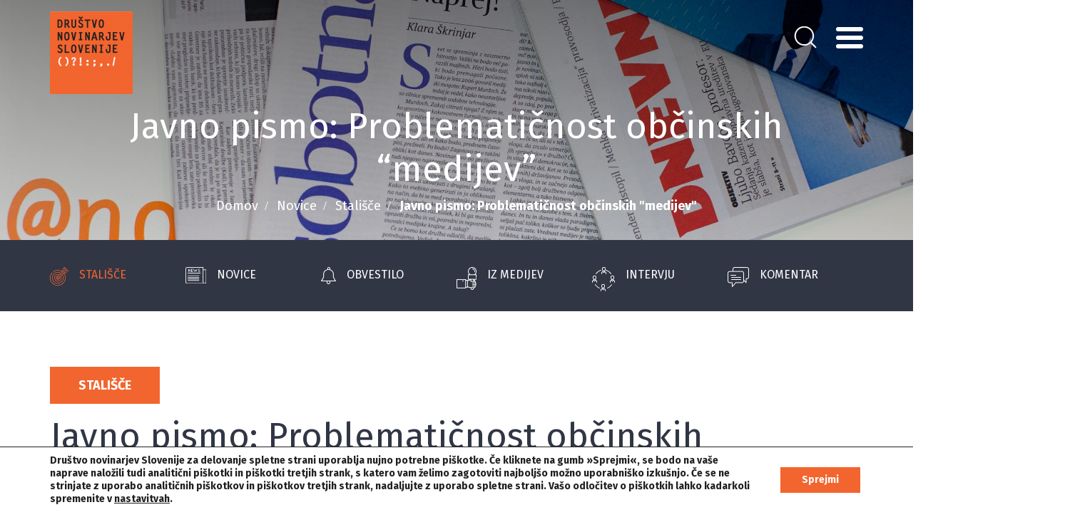

--- FILE ---
content_type: text/html; charset=UTF-8
request_url: https://novinar.com/novica/javno-pismo-problematicnost-obcinskih-medijev/
body_size: 84921
content:
<!DOCTYPE html>
<html lang="sl-SI" prefix="og: http://ogp.me/ns#">
<head>
<meta charset="UTF-8">
<meta name="viewport" content="width=device-width, initial-scale=1">
<link rel="profile" href="http://gmpg.org/xfn/11">
<link rel="pingback" href="https://novinar.com/xmlrpc.php">
<link rel="shortcut icon" href="https://novinar.com/favicon.png">
<script src="https://platform.twitter.com/widgets.js" async="" charset="utf-8"></script>
<script type="text/javascript">
    if(/MSIE \d|Trident.*rv:/.test(navigator.userAgent))
        document.write('<script crossorigin="anonymous" src="https://polyfill.io/v3/polyfill.min.js?features=es6%2Ces7"><\/script>');
</script>
<script type="text/javascript">!function(){"use strict";window.addEventListener("message",(function(e){if(void 0!==e.data["datawrapper-height"]){var t=document.querySelectorAll("iframe");for(var a in e.data["datawrapper-height"])for(var r=0;r<t.length;r++){if(t[r].contentWindow===e.source)t[r].style.height=e.data["datawrapper-height"][a]+"px"}}}))}();</script>

<title>Javno pismo: Problematičnost občinskih &quot;medijev&quot; | Društvo novinarjev Slovenije</title>

<!-- This site is optimized with the Yoast SEO plugin v5.4 - https://yoast.com/wordpress/plugins/seo/ -->
<link rel="canonical" href="https://novinar.com/novica/javno-pismo-problematicnost-obcinskih-medijev/" />
<meta property="og:locale" content="sl_SI" />
<meta property="og:type" content="article" />
<meta property="og:title" content="Javno pismo: Problematičnost občinskih &quot;medijev&quot; | Društvo novinarjev Slovenije" />
<meta property="og:url" content="https://novinar.com/novica/javno-pismo-problematicnost-obcinskih-medijev/" />
<meta property="og:site_name" content="Društvo novinarjev Slovenije" />
<meta property="og:image" content="https://novinar.com/wp-content/uploads/2019/10/manjsa-obcine.jpg" />
<meta property="og:image:secure_url" content="https://novinar.com/wp-content/uploads/2019/10/manjsa-obcine.jpg" />
<meta property="og:image:width" content="2160" />
<meta property="og:image:height" content="1353" />
<meta name="twitter:card" content="summary" />
<meta name="twitter:title" content="Javno pismo: Problematičnost občinskih &quot;medijev&quot; | Društvo novinarjev Slovenije" />
<meta name="twitter:image" content="https://novinar.com/wp-content/uploads/2019/10/manjsa-obcine.jpg" />
<script type='application/ld+json'>{"@context":"http:\/\/schema.org","@type":"WebSite","@id":"#website","url":"https:\/\/novinar.com\/","name":"Dru\u0161tvo novinarjev Slovenije","potentialAction":{"@type":"SearchAction","target":"https:\/\/novinar.com\/?s={search_term_string}","query-input":"required name=search_term_string"}}</script>
<!-- / Yoast SEO plugin. -->

		<script type="text/javascript">
			window._wpemojiSettings = {"baseUrl":"https:\/\/s.w.org\/images\/core\/emoji\/72x72\/","ext":".png","source":{"concatemoji":"https:\/\/novinar.com\/wp-includes\/js\/wp-emoji-release.min.js?ver=4.4.21"}};
			!function(a,b,c){function d(a){var c,d,e,f=b.createElement("canvas"),g=f.getContext&&f.getContext("2d"),h=String.fromCharCode;return g&&g.fillText?(g.textBaseline="top",g.font="600 32px Arial","flag"===a?(g.fillText(h(55356,56806,55356,56826),0,0),f.toDataURL().length>3e3):"diversity"===a?(g.fillText(h(55356,57221),0,0),c=g.getImageData(16,16,1,1).data,g.fillText(h(55356,57221,55356,57343),0,0),c=g.getImageData(16,16,1,1).data,e=c[0]+","+c[1]+","+c[2]+","+c[3],d!==e):("simple"===a?g.fillText(h(55357,56835),0,0):g.fillText(h(55356,57135),0,0),0!==g.getImageData(16,16,1,1).data[0])):!1}function e(a){var c=b.createElement("script");c.src=a,c.type="text/javascript",b.getElementsByTagName("head")[0].appendChild(c)}var f,g;c.supports={simple:d("simple"),flag:d("flag"),unicode8:d("unicode8"),diversity:d("diversity")},c.DOMReady=!1,c.readyCallback=function(){c.DOMReady=!0},c.supports.simple&&c.supports.flag&&c.supports.unicode8&&c.supports.diversity||(g=function(){c.readyCallback()},b.addEventListener?(b.addEventListener("DOMContentLoaded",g,!1),a.addEventListener("load",g,!1)):(a.attachEvent("onload",g),b.attachEvent("onreadystatechange",function(){"complete"===b.readyState&&c.readyCallback()})),f=c.source||{},f.concatemoji?e(f.concatemoji):f.wpemoji&&f.twemoji&&(e(f.twemoji),e(f.wpemoji)))}(window,document,window._wpemojiSettings);
		</script>
		<style type="text/css">
img.wp-smiley,
img.emoji {
	display: inline !important;
	border: none !important;
	box-shadow: none !important;
	height: 1em !important;
	width: 1em !important;
	margin: 0 .07em !important;
	vertical-align: -0.1em !important;
	background: none !important;
	padding: 0 !important;
}
</style>
<link rel='stylesheet' id='dnd-upload-cf7-css'  href='https://novinar.com/wp-content/plugins/drag-and-drop-multiple-file-upload-contact-form-7/assets/css/dnd-upload-cf7.css?ver=1.3.0' type='text/css' media='all' />
<link rel='stylesheet' id='contact-form-7-css'  href='https://novinar.com/wp-content/plugins/contact-form-7/includes/css/styles.css?ver=4.9' type='text/css' media='all' />
<link rel='stylesheet' id='cf7cf-style-css'  href='https://novinar.com/wp-content/plugins/cf7-conditional-fields/style.css?ver=1.3.4' type='text/css' media='all' />
<link rel='stylesheet' id='ns_drustvo_novinarjev_slovenije-style-css'  href='https://novinar.com/wp-content/themes/ns_drustvo_novinarjev_slovenije/style.css?ver=4.4.21' type='text/css' media='all' />
<link rel='stylesheet' id='ns_drustvo_novinarjev_slovenije-blueimp-css'  href='https://novinar.com/wp-content/themes/ns_drustvo_novinarjev_slovenije/assets/blueimp/css/blueimp-gallery.min.css?ver=4.4.21' type='text/css' media='all' />
<link rel='stylesheet' id='ns_drustvo_novinarjev_slovenije-bootstrap-css-css'  href='https://novinar.com/wp-content/themes/ns_drustvo_novinarjev_slovenije/assets/bootstrap/css/bootstrap.min.css?ver=4.4.21' type='text/css' media='all' />
<link rel='stylesheet' id='ns_drustvo_novinarjev_slovenije-slick-css-css'  href='https://novinar.com/wp-content/themes/ns_drustvo_novinarjev_slovenije/assets/slick/slick.css?ver=4.4.21' type='text/css' media='all' />
<link rel='stylesheet' id='ns_drustvo_novinarjev_slovenije-slick-theme-css-css'  href='https://novinar.com/wp-content/themes/ns_drustvo_novinarjev_slovenije/assets/slick/slick-theme.css?ver=4.4.21' type='text/css' media='all' />
<link rel='stylesheet' id='ns_drustvo_novinarjev_slovenije-font-awesome-css'  href='https://novinar.com/wp-content/themes/ns_drustvo_novinarjev_slovenije/assets/font-awesome/css/font-awesome.min.css?ver=4.4.21' type='text/css' media='all' />
<link rel='stylesheet' id='ns_drustvo_novinarjev_slovenije-fonts-css'  href='https://fonts.googleapis.com/css?family=Fira+Sans%3A300%2C400%2C500%2C700%7CWork+Sans%3A400%2C700&#038;display=swap&#038;subset=latin-ext&#038;ver=4.4.21' type='text/css' media='all' />
<link rel='stylesheet' id='ns_drustvo_novinarjev_slovenije-animate-css-css'  href='https://novinar.com/wp-content/themes/ns_drustvo_novinarjev_slovenije/assets/css/animate.css?ver=4.4.21' type='text/css' media='all' />
<link rel='stylesheet' id='ns_drustvo_novinarjev_slovenije-main-css-css'  href='https://novinar.com/wp-content/themes/ns_drustvo_novinarjev_slovenije/assets/css/main3.css?ver=4.4.21' type='text/css' media='all' />
<link rel='stylesheet' id='js_composer_front-css'  href='https://novinar.com/wp-content/plugins/js_composer/assets/css/js_composer.min.css?ver=4.10' type='text/css' media='all' />
<link rel='stylesheet' id='acf-global-css'  href='https://novinar.com/wp-content/plugins/advanced-custom-fields-pro/assets/css/acf-global.css?ver=5.6.10' type='text/css' media='all' />
<link rel='stylesheet' id='acf-input-css'  href='https://novinar.com/wp-content/plugins/advanced-custom-fields-pro/assets/css/acf-input.css?ver=5.6.10' type='text/css' media='all' />
<link rel='stylesheet' id='acf-pro-input-css'  href='https://novinar.com/wp-content/plugins/advanced-custom-fields-pro/pro/assets/css/acf-pro-input.css?ver=5.6.10' type='text/css' media='all' />
<link rel='stylesheet' id='select2-css'  href='https://novinar.com/wp-content/plugins/advanced-custom-fields-pro/assets/inc/select2/4/select2.min.css?ver=4.0' type='text/css' media='all' />
<link rel='stylesheet' id='acf-datepicker-css'  href='https://novinar.com/wp-content/plugins/advanced-custom-fields-pro/assets/inc/datepicker/jquery-ui.min.css?ver=1.11.4' type='text/css' media='all' />
<link rel='stylesheet' id='acf-timepicker-css'  href='https://novinar.com/wp-content/plugins/advanced-custom-fields-pro/assets/inc/timepicker/jquery-ui-timepicker-addon.min.css?ver=1.6.1' type='text/css' media='all' />
<link rel='stylesheet' id='wp-color-picker-css'  href='https://novinar.com/wp-admin/css/color-picker.min.css?ver=4.4.21' type='text/css' media='all' />
<link rel='stylesheet' id='moove_gdpr_frontend-css'  href='https://novinar.com/wp-content/plugins/gdpr-cookie-compliance/dist/styles/gdpr-main-nf.css?ver=4.1.5' type='text/css' media='all' />
<script type='text/javascript' src='https://novinar.com/wp-includes/js/jquery/jquery.js?ver=1.11.3'></script>
<script type='text/javascript' src='https://novinar.com/wp-includes/js/jquery/jquery-migrate.min.js?ver=1.2.1'></script>
<script type='text/javascript' src='https://novinar.com/wp-content/themes/ns_drustvo_novinarjev_slovenije/assets/blueimp/js/blueimp-gallery.min.js?ver=4.4.21'></script>
<script type='text/javascript' src='https://novinar.com/wp-content/themes/ns_drustvo_novinarjev_slovenije/assets/bootstrap/js/bootstrap.min.js?ver=4.4.21'></script>
<script type='text/javascript' src='https://novinar.com/wp-content/themes/ns_drustvo_novinarjev_slovenije/assets/slick/slick.min.js?ver=4.4.21'></script>
<script type='text/javascript' src='https://novinar.com/wp-content/themes/ns_drustvo_novinarjev_slovenije/assets/js/main.js?ver=4.4.21'></script>
<script type='text/javascript' src='https://novinar.com/wp-includes/js/jquery/ui/core.min.js?ver=1.11.4'></script>
<script type='text/javascript' src='https://novinar.com/wp-includes/js/jquery/ui/widget.min.js?ver=1.11.4'></script>
<script type='text/javascript' src='https://novinar.com/wp-includes/js/jquery/ui/mouse.min.js?ver=1.11.4'></script>
<script type='text/javascript' src='https://novinar.com/wp-includes/js/jquery/ui/sortable.min.js?ver=1.11.4'></script>
<script type='text/javascript' src='https://novinar.com/wp-includes/js/jquery/ui/resizable.min.js?ver=1.11.4'></script>
<script type='text/javascript' src='https://novinar.com/wp-content/plugins/advanced-custom-fields-pro/assets/js/acf-input.min.js?ver=5.6.10'></script>
<script type='text/javascript' src='https://novinar.com/wp-content/plugins/advanced-custom-fields-pro/pro/assets/js/acf-pro-input.min.js?ver=5.6.10'></script>
<script type='text/javascript' src='https://novinar.com/wp-content/plugins/advanced-custom-fields-pro/assets/inc/select2/4/select2.full.min.js?ver=4.0'></script>
<script type='text/javascript' src='https://novinar.com/wp-includes/js/jquery/ui/datepicker.min.js?ver=1.11.4'></script>
<script type='text/javascript' src='https://novinar.com/wp-content/plugins/advanced-custom-fields-pro/assets/inc/timepicker/jquery-ui-timepicker-addon.min.js?ver=1.6.1'></script>
<link rel='https://api.w.org/' href='https://novinar.com/wp-json/' />
<link rel="EditURI" type="application/rsd+xml" title="RSD" href="https://novinar.com/xmlrpc.php?rsd" />
<link rel="wlwmanifest" type="application/wlwmanifest+xml" href="https://novinar.com/wp-includes/wlwmanifest.xml" /> 
<link rel='shortlink' href='https://novinar.com/?p=3685' />
<link rel="alternate" type="application/json+oembed" href="https://novinar.com/wp-json/oembed/1.0/embed?url=https%3A%2F%2Fnovinar.com%2Fnovica%2Fjavno-pismo-problematicnost-obcinskih-medijev%2F" />
<link rel="alternate" type="text/xml+oembed" href="https://novinar.com/wp-json/oembed/1.0/embed?url=https%3A%2F%2Fnovinar.com%2Fnovica%2Fjavno-pismo-problematicnost-obcinskih-medijev%2F&#038;format=xml" />
            <script type="text/javascript"><!--
                                function powerpress_pinw(pinw_url){window.open(pinw_url, 'PowerPressPlayer','toolbar=0,status=0,resizable=1,width=460,height=320');	return false;}
                //-->

                // tabnab protection
                window.addEventListener('load', function () {
                    // make all links have rel="noopener noreferrer"
                    document.querySelectorAll('a[target="_blank"]').forEach(link => {
                        link.setAttribute('rel', 'noopener noreferrer');
                    });
                });
            </script>
                <script type="text/javascript">
        var ajaxurl = 'https://novinar.com/wp-admin/admin-ajax.php';
    </script>
    		<style type="text/css">.recentcomments a{display:inline !important;padding:0 !important;margin:0 !important;}</style>
		<meta name="generator" content="Powered by Visual Composer - drag and drop page builder for WordPress."/>
<!--[if lte IE 9]><link rel="stylesheet" type="text/css" href="https://novinar.com/wp-content/plugins/js_composer/assets/css/vc_lte_ie9.min.css" media="screen"><![endif]--><!--[if IE  8]><link rel="stylesheet" type="text/css" href="https://novinar.com/wp-content/plugins/js_composer/assets/css/vc-ie8.min.css" media="screen"><![endif]--><style id="gdpr_cookie_compliance_inline_styles" type='text/css'>
	#moove_gdpr_cookie_modal,#moove_gdpr_cookie_info_bar,.gdpr_cookie_settings_shortcode_content{font-family:inherit}#moove_gdpr_save_popup_settings_button{background-color:#373737;color:#fff}#moove_gdpr_save_popup_settings_button:hover{background-color:#000}#moove_gdpr_cookie_info_bar .moove-gdpr-info-bar-container .moove-gdpr-info-bar-content a.mgbutton,#moove_gdpr_cookie_info_bar .moove-gdpr-info-bar-container .moove-gdpr-info-bar-content button.mgbutton{background-color:#f2652f}#moove_gdpr_cookie_modal .moove-gdpr-modal-content .moove-gdpr-modal-footer-content .moove-gdpr-button-holder a.mgbutton,#moove_gdpr_cookie_modal .moove-gdpr-modal-content .moove-gdpr-modal-footer-content .moove-gdpr-button-holder button.mgbutton,.gdpr_cookie_settings_shortcode_content .gdpr-shr-button.button-green{background-color:#f2652f;border-color:#f2652f}#moove_gdpr_cookie_modal .moove-gdpr-modal-content .moove-gdpr-modal-footer-content .moove-gdpr-button-holder a.mgbutton:hover,#moove_gdpr_cookie_modal .moove-gdpr-modal-content .moove-gdpr-modal-footer-content .moove-gdpr-button-holder button.mgbutton:hover,.gdpr_cookie_settings_shortcode_content .gdpr-shr-button.button-green:hover{background-color:#fff;color:#f2652f}#moove_gdpr_cookie_modal .moove-gdpr-modal-content .moove-gdpr-modal-close i,#moove_gdpr_cookie_modal .moove-gdpr-modal-content .moove-gdpr-modal-close span.gdpr-icon{background-color:#f2652f;border:1px solid #f2652f}#moove_gdpr_cookie_modal .moove-gdpr-modal-content .moove-gdpr-modal-close i:hover,#moove_gdpr_cookie_modal .moove-gdpr-modal-content .moove-gdpr-modal-close span.gdpr-icon:hover{color:#f2652f}#moove_gdpr_cookie_modal .moove-gdpr-modal-content .moove-gdpr-modal-left-content #moove-gdpr-menu li.menu-item-selected a span.gdpr-icon,#moove_gdpr_cookie_modal .moove-gdpr-modal-content .moove-gdpr-modal-left-content #moove-gdpr-menu li.menu-item-selected button span.gdpr-icon{color:inherit}#moove_gdpr_cookie_modal .moove-gdpr-modal-content .moove-gdpr-modal-left-content #moove-gdpr-menu li:hover a,#moove_gdpr_cookie_modal .moove-gdpr-modal-content .moove-gdpr-modal-left-content #moove-gdpr-menu li:hover button{color:#000}#moove_gdpr_cookie_modal .moove-gdpr-modal-content .moove-gdpr-modal-left-content #moove-gdpr-menu li a span.gdpr-icon,#moove_gdpr_cookie_modal .moove-gdpr-modal-content .moove-gdpr-modal-left-content #moove-gdpr-menu li button span.gdpr-icon{color:inherit}#moove_gdpr_cookie_modal .gdpr-acc-link{line-height:0;font-size:0;color:transparent;position:absolute}#moove_gdpr_cookie_modal .moove-gdpr-modal-content .moove-gdpr-modal-close:hover i,#moove_gdpr_cookie_modal .moove-gdpr-modal-content .moove-gdpr-modal-left-content #moove-gdpr-menu li a,#moove_gdpr_cookie_modal .moove-gdpr-modal-content .moove-gdpr-modal-left-content #moove-gdpr-menu li button,#moove_gdpr_cookie_modal .moove-gdpr-modal-content .moove-gdpr-modal-left-content #moove-gdpr-menu li button i,#moove_gdpr_cookie_modal .moove-gdpr-modal-content .moove-gdpr-modal-left-content #moove-gdpr-menu li a i,#moove_gdpr_cookie_modal .moove-gdpr-modal-content .moove-gdpr-tab-main .moove-gdpr-tab-main-content a:hover,#moove_gdpr_cookie_info_bar.moove-gdpr-dark-scheme .moove-gdpr-info-bar-container .moove-gdpr-info-bar-content a.mgbutton:hover,#moove_gdpr_cookie_info_bar.moove-gdpr-dark-scheme .moove-gdpr-info-bar-container .moove-gdpr-info-bar-content button.mgbutton:hover,#moove_gdpr_cookie_info_bar.moove-gdpr-dark-scheme .moove-gdpr-info-bar-container .moove-gdpr-info-bar-content a:hover,#moove_gdpr_cookie_info_bar.moove-gdpr-dark-scheme .moove-gdpr-info-bar-container .moove-gdpr-info-bar-content button:hover,#moove_gdpr_cookie_info_bar.moove-gdpr-dark-scheme .moove-gdpr-info-bar-container .moove-gdpr-info-bar-content span.change-settings-button:hover{color:#f2652f}#moove_gdpr_cookie_modal .moove-gdpr-modal-content .moove-gdpr-modal-left-content #moove-gdpr-menu li.menu-item-selected a,#moove_gdpr_cookie_modal .moove-gdpr-modal-content .moove-gdpr-modal-left-content #moove-gdpr-menu li.menu-item-selected button{color:#000}#moove_gdpr_cookie_modal .moove-gdpr-modal-content .moove-gdpr-modal-left-content #moove-gdpr-menu li.menu-item-selected a i,#moove_gdpr_cookie_modal .moove-gdpr-modal-content .moove-gdpr-modal-left-content #moove-gdpr-menu li.menu-item-selected button i{color:#000}#moove_gdpr_cookie_modal.lity-hide{display:none}#moove_gdpr_cookie_info_bar .moove-gdpr-info-bar-container .moove-gdpr-info-bar-content a.mgbutton,#moove_gdpr_cookie_info_bar .moove-gdpr-info-bar-container .moove-gdpr-info-bar-content button.mgbutton,#moove_gdpr_cookie_modal .moove-gdpr-modal-content .moove-gdpr-modal-footer-content .moove-gdpr-button-holder a.mgbutton,#moove_gdpr_cookie_modal .moove-gdpr-modal-content .moove-gdpr-modal-footer-content .moove-gdpr-button-holder button.mgbutton,.gdpr-shr-button{border-radius:0}</style><noscript><style type="text/css"> .wpb_animate_when_almost_visible { opacity: 1; }</style></noscript></head>

<body class="single single-novica postid-3685 b_Chrome bv_13 stalisce has-subcat wpb-js-composer js-comp-ver-4.10 vc_responsive">

<div id="fb-root"></div>
<script async defer crossorigin="anonymous" src="https://connect.facebook.net/en_US/sdk.js#xfbml=1&version=v4.0"></script>

<div id="blueimp-gallery" class="blueimp-gallery blueimp-gallery-controls">
    <div class="slides"></div>
    <!--<h3 class="title"></h3>-->
    <a class="prev">‹</a>
    <a class="next">›</a>
    <a class="close">×</a>
    <!--<a class="play-pause"></a>-->
    <!--<ol class="indicator"></ol>-->
</div>

<div id="page" class="site">
	
	<header class="main-site-header">
		<div class="container">
			<div class="vc_row wpb_row vc_row-fluid ns-drns-topheader"><div class="wpb_column vc_column_container vc_col-sm-2 vc_col-xs-2"><div class="vc_column-inner "><div class="wpb_wrapper">
	<div class="wpb_single_image wpb_content_element vc_align_left   ns-drns-logo">
		
		<figure class="wpb_wrapper vc_figure">
			<a href="https://novinar.com/" target="_self" class="vc_single_image-wrapper   vc_box_border_grey"><img class="vc_single_image-img " src="https://novinar.com/wp-content/uploads/2019/09/dns_logo_kvadrat-116x116.png" width="116" height="116" alt="dns_logo_kvadrat" title="dns_logo_kvadrat" /></a>
		</figure>
	</div>
</div></div></div><div class="wpb_column vc_column_container vc_col-sm-6 vc_hidden-xs"><div class="vc_column-inner "><div class="wpb_wrapper"></div></div></div><div class="wpb_column vc_column_container vc_col-sm-4 vc_col-xs-10"><div class="vc_column-inner "><div class="wpb_wrapper">    <div class=" ">
      <div class="ns-drns-mainmenu-btn e-btn">
        <div></div>
        <div></div>
        <div></div>
      </div>
    </div>
    
        <div class="ns-drns-searchform">
      <form autocomplete="off" id="searchform" method="get" action="https://novinar.com/">
    <input type="text" class="search-field" name="s" placeholder="Iskanje" value="">
    <input type="submit" value="">
</form>    </div>
    </div></div></div></div><div data-vc-full-width="true" data-vc-full-width-init="false" class="vc_row wpb_row vc_row-fluid ns-drns-megamenu"><div class="wpb_column vc_column_container vc_col-sm-3"><div class="vc_column-inner "><div class="wpb_wrapper">
	<div class="wpb_text_column wpb_content_element  ns-drns-vclanisemobile">
		<div class="wpb_wrapper">
			<p><a href="https://novinar.com/drustvo-novinarjev-slovenije/clanstvo/prijavnica/">Včlani se</a></p>

		</div>
	</div>
    
    <div class="menu-novice">
    <ul class="ns-drns-subpagelist">
      <li class="page_item page-item-7"><a href="https://novinar.com/novice/">Novice</a><i class="fa fa-chevron-down" aria-hidden="true"></i></li>
<li class="page_item page-item-126"><a href="https://novinar.com/novice/intervju/">Intervju</a><i class="fa fa-chevron-down" aria-hidden="true"></i></li>
<li class="page_item page-item-128"><a href="https://novinar.com/novice/iz-medijev/">Iz medijev</a><i class="fa fa-chevron-down" aria-hidden="true"></i></li>
<li class="page_item page-item-130"><a href="https://novinar.com/novice/komentar/">Komentar</a><i class="fa fa-chevron-down" aria-hidden="true"></i></li>
<li class="page_item page-item-132"><a href="https://novinar.com/novice/novice/">Novice</a><i class="fa fa-chevron-down" aria-hidden="true"></i></li>
<li class="page_item page-item-134"><a href="https://novinar.com/novice/obvestilo/">Obvestilo</a><i class="fa fa-chevron-down" aria-hidden="true"></i></li>
<li class="page_item page-item-136"><a href="https://novinar.com/novice/stalisce/">Stališče</a><i class="fa fa-chevron-down" aria-hidden="true"></i></li>
    </ul>
    </div>

        
    <div class="ns-drns-megafnf">
    <ul class="ns-drns-subpagelist">
      <li class="page_item page-item-8"><a href="https://novinar.com/festival-naprej-forward/">Festival Naprej/Forward</a><i class="fa fa-chevron-down" aria-hidden="true"></i></li>
<li class="page_item page-item-138"><a href="https://novinar.com/festival-naprej-forward/kajwhat/">Kaj/What</a><i class="fa fa-chevron-down" aria-hidden="true"></i></li>
<li class="page_item page-item-142"><a href="https://novinar.com/festival-naprej-forward/kdowho/">Kdo/Who</a><i class="fa fa-chevron-down" aria-hidden="true"></i></li>
<li class="page_item page-item-144"><a href="https://novinar.com/festival-naprej-forward/kdajwhen/">Kdaj/When</a><i class="fa fa-chevron-down" aria-hidden="true"></i></li>
<li class="page_item page-item-148"><a href="https://novinar.com/festival-naprej-forward/zakajwhy/">Zakaj/Why</a><i class="fa fa-chevron-down" aria-hidden="true"></i></li>
<li class="page_item page-item-3277"><a href="https://novinar.com/festival-naprej-forward/arhiv-archive/">Arhiv / Archive</a><i class="fa fa-chevron-down" aria-hidden="true"></i></li>
    </ul>
    </div>

    </div></div></div><div class="wpb_column vc_column_container vc_col-sm-9"><div class="vc_column-inner "><div class="wpb_wrapper">
	<div class="wpb_text_column wpb_content_element  ns-drns-megadns1link">
		<div class="wpb_wrapper">
			<p><a href="https://novinar.com/drustvo-novinarjev-slovenije/">DNS</a></p>

		</div>
	</div>
<div class="vc_row wpb_row vc_inner vc_row-fluid ns-drns-megadns"><div class="wpb_column vc_column_container vc_col-sm-3"><div class="vc_column-inner "><div class="wpb_wrapper">    
    <div class="menu-onas">
    <ul class="ns-drns-subpagelist">
      <li class="page_item page-item-49"><a href="https://novinar.com/drustvo-novinarjev-slovenije/o-nas/">O nas</a><i class="fa fa-chevron-down" aria-hidden="true"></i></li>
<li class="page_item "><a href="https://novinar.com/drustvo-novinarjev-slovenije/o-nas/nasi-dosezki/">Naši dosežki</a></li><li class="page_item "><a href="https://novinar.com/drustvo-novinarjev-slovenije/o-nas/skupscine/">Skupščine</a></li><li class="page_item "><a href="https://novinar.com/drustvo-novinarjev-slovenije/o-nas/dokumenti/">Dokumenti</a></li><li class="page_item "><a href="https://novinar.com/drustvo-novinarjev-slovenije/o-nas/zgodovina/">Zgodovina</a></li><li class="page_item "><a href="https://novinar.com/drustvo-novinarjev-slovenije/o-nas/kdo-smo/">Kdo smo</a></li><li class="page_item "><a href="https://novinar.com/drustvo-novinarjev-slovenije/about-us/">About us</a></li>    </ul>
    </div>

    </div></div></div><div class="wpb_column vc_column_container vc_col-sm-3"><div class="vc_column-inner "><div class="wpb_wrapper">    
    <div class="menu-clanstvo">
    <ul class="ns-drns-subpagelist">
      <li class="page_item page-item-14725"><a href="https://novinar.com/drustvo-novinarjev-slovenije/clanstvo/">Članstvo</a><i class="fa fa-chevron-down" aria-hidden="true"></i></li>
<li class="page_item "><a href="https://novinar.com/drustvo-novinarjev-slovenije/podpri-nase-delovanje/">Podpri naše delovanje</a></li>    </ul>
    </div>

    </div></div></div><div class="wpb_column vc_column_container vc_col-sm-3"><div class="vc_column-inner "><div class="wpb_wrapper">    
    <div class="menu-projekti">
    <ul class="ns-drns-subpagelist">
      <li class="page_item page-item-80"><a href="https://novinar.com/drustvo-novinarjev-slovenije/projekti/">Projekti</a><i class="fa fa-chevron-down" aria-hidden="true"></i></li>
<li class="page_item page-item-84"><a href="https://novinar.com/drustvo-novinarjev-slovenije/projekti/tekoci-projekti/">Tekoči projekti</a><i class="fa fa-chevron-down" aria-hidden="true"></i></li>
<li class="page_item page-item-86"><a href="https://novinar.com/drustvo-novinarjev-slovenije/projekti/pretekli-zakljuceni-projekti/">Pretekli/zaključeni projekti</a><i class="fa fa-chevron-down" aria-hidden="true"></i></li>
<li class="page_item page-item-8625"><a href="https://novinar.com/drustvo-novinarjev-slovenije/projekti/baza-znanja-za-novinarje/">Baza znanja</a><i class="fa fa-chevron-down" aria-hidden="true"></i></li>
    </ul>
    </div>

    </div></div></div><div class="wpb_column vc_column_container vc_col-sm-3"><div class="vc_column-inner "><div class="wpb_wrapper">    
    <div class="menu-samnovinarji">
    <ul class="ns-drns-subpagelist">
      <li class="page_item page-item-88"><a href="https://novinar.com/drustvo-novinarjev-slovenije/samostojni-novinarji/">Samostojni novinarji</a><i class="fa fa-chevron-down" aria-hidden="true"></i></li>
<li class="page_item page-item-90"><a href="https://novinar.com/drustvo-novinarjev-slovenije/samostojni-novinarji/pridobitev/">Pridobitev</a><i class="fa fa-chevron-down" aria-hidden="true"></i></li>
<li class="page_item page-item-92"><a href="https://novinar.com/drustvo-novinarjev-slovenije/samostojni-novinarji/socialna-varnost/">Socialna varnost</a><i class="fa fa-chevron-down" aria-hidden="true"></i></li>
<li class="page_item page-item-94"><a href="https://novinar.com/drustvo-novinarjev-slovenije/samostojni-novinarji/obracun-davka/">Obračun davkov</a><i class="fa fa-chevron-down" aria-hidden="true"></i></li>
<li class="page_item page-item-96"><a href="https://novinar.com/drustvo-novinarjev-slovenije/samostojni-novinarji/listina-pravic/">Listina pravic EFJ</a><i class="fa fa-chevron-down" aria-hidden="true"></i></li>
<li class="page_item page-item-12231"><a href="https://novinar.com/drustvo-novinarjev-slovenije/samostojni-novinarji/orodja-za-dolocanje-cen-fotografov/">Orodja za določanje cen fotografov</a><i class="fa fa-chevron-down" aria-hidden="true"></i></li>
    </ul>
    </div>

    </div></div></div></div><div class="vc_row wpb_row vc_inner vc_row-fluid ns-drns-megadns"><div class="wpb_column vc_column_container vc_col-sm-3"><div class="vc_column-inner "><div class="wpb_wrapper">    
    <div class="menu-priloznosti">
    <ul class="ns-drns-subpagelist">
      <li class="page_item page-item-98"><a href="https://novinar.com/drustvo-novinarjev-slovenije/priloznosti/">Priložnosti</a><i class="fa fa-chevron-down" aria-hidden="true"></i></li>
<li class="page_item page-item-100"><a href="https://novinar.com/drustvo-novinarjev-slovenije/priloznosti/izobrazevanja/">Izobraževanja</a><i class="fa fa-chevron-down" aria-hidden="true"></i></li>
<li class="page_item page-item-102"><a href="https://novinar.com/drustvo-novinarjev-slovenije/priloznosti/nagrade/">Nagrade</a><i class="fa fa-chevron-down" aria-hidden="true"></i></li>
<li class="page_item page-item-104"><a href="https://novinar.com/drustvo-novinarjev-slovenije/priloznosti/razpisi/">Razpisi</a><i class="fa fa-chevron-down" aria-hidden="true"></i></li>
    </ul>
    </div>

    </div></div></div><div class="wpb_column vc_column_container vc_col-sm-3"><div class="vc_column-inner "><div class="wpb_wrapper">    
    <div class="menu-novnagrade">
    <ul class="ns-drns-subpagelist">
      <li class="page_item page-item-106"><a href="https://novinar.com/drustvo-novinarjev-slovenije/nagrada-cuvaj/">Nagrada čuvaj</a><i class="fa fa-chevron-down" aria-hidden="true"></i></li>
<li class="page_item page-item-108"><a href="https://novinar.com/drustvo-novinarjev-slovenije/nagrada-cuvaj/pravilnik/">Pravilnik</a><i class="fa fa-chevron-down" aria-hidden="true"></i></li>
<li class="page_item page-item-110"><a href="https://novinar.com/drustvo-novinarjev-slovenije/nagrada-cuvaj/zirija/">Žirija</a><i class="fa fa-chevron-down" aria-hidden="true"></i></li>
<li class="page_item page-item-112"><a href="https://novinar.com/drustvo-novinarjev-slovenije/nagrada-cuvaj/prijava/">Prijava</a><i class="fa fa-chevron-down" aria-hidden="true"></i></li>
<li class="page_item page-item-114"><a href="https://novinar.com/drustvo-novinarjev-slovenije/nagrada-cuvaj/nagrajenci/">Nagrajenci</a><i class="fa fa-chevron-down" aria-hidden="true"></i></li>
<li class="page_item page-item-116"><a href="https://novinar.com/drustvo-novinarjev-slovenije/nagrada-cuvaj/razpis/">Razpis Čuvaj 2025</a><i class="fa fa-chevron-down" aria-hidden="true"></i></li>
    </ul>
    </div>

    </div></div></div><div class="wpb_column vc_column_container vc_col-sm-3"><div class="vc_column-inner "><div class="wpb_wrapper">    
    <div class="menu-povezave">
    <ul class="ns-drns-subpagelist">
      <li class="page_item page-item-118"><a href="https://novinar.com/drustvo-novinarjev-slovenije/povezave/">Povezave</a><i class="fa fa-chevron-down" aria-hidden="true"></i></li>
<li class="page_item page-item-120"><a href="https://novinar.com/drustvo-novinarjev-slovenije/povezave/zakonodaja/">Zakonodaja</a><i class="fa fa-chevron-down" aria-hidden="true"></i></li>
<li class="page_item page-item-122"><a href="https://novinar.com/drustvo-novinarjev-slovenije/povezave/mediji/">Mediji</a><i class="fa fa-chevron-down" aria-hidden="true"></i></li>
<li class="page_item page-item-124"><a href="https://novinar.com/drustvo-novinarjev-slovenije/povezave/organizacije/">Organizacije</a><i class="fa fa-chevron-down" aria-hidden="true"></i></li>
    </ul>
    </div>

    </div></div></div><div class="wpb_column vc_column_container vc_col-sm-3"><div class="vc_column-inner "><div class="wpb_wrapper">
	<div class="wpb_text_column wpb_content_element  report-attack-menu-item">
		<div class="wpb_wrapper">
			<p><a href="https://novinar.com/prijavi-napad/">PRIJAVI NAPAD</a></p>

		</div>
	</div>
</div></div></div></div></div></div></div></div><div class="vc_row-full-width"></div>		</div>
	</header>

	<div id="content" class="site-content">

<div>
	<div class="vc_row wpb_row vc_row-fluid"><div class="wpb_column vc_column_container vc_col-sm-12"><div class="vc_column-inner "><div class="wpb_wrapper">    <div class="ns-drns-ctadesno">
      <div class="ns-drns-ctaclan">
        <a href="https://novinar.com/drustvo-novinarjev-slovenije/clanstvo/#1741732314463-f3d23b6a-a3ca">
          <img src="https://novinar.com/wp-content/themes/ns_drustvo_novinarjev_slovenije/assets/images/clan@2x.png" />
          Postani naš član        </a>
      </div>
      <div class="ns-drns-ctadoho">
        <a href="https://novinar.com/drustvo-novinarjev-slovenije/podpri-nase-delovanje/">
          <img src="https://novinar.com/wp-content/themes/ns_drustvo_novinarjev_slovenije/assets/images/euro@2x.png" />
          Podpri naše delovanje        </a>
      </div>
      <div class="ns-drns-ctanapad">
        <a href="https://novinar.com/prijavi-napad/">
          <img src="https://novinar.com/wp-content/themes/ns_drustvo_novinarjev_slovenije/assets/images/napad-lw-ico2@2x.png" />
          Prijavi napad        </a>
      </div>
    </div>
    </div></div></div></div></div>
			
<div class="container">
	<article id="post-3685" class="post-3685 novica type-novica status-publish has-post-thumbnail hentry">
		
		<div data-vc-full-width="true" data-vc-full-width-init="false" data-vc-stretch-content="true" class="vc_row wpb_row vc_row-fluid vc_row-no-padding"><div class="wpb_column vc_column_container vc_col-sm-12"><div class="vc_column-inner "><div class="wpb_wrapper">
		

		<div class="title-banner" style=" background:linear-gradient(rgba(0, 0, 0, 0.45), rgba(0, 0, 0, 0.1)), url(https://novinar.com/wp-content/uploads/2019/09/Naprej_festival_sobota_009_L.jpg);">
			<div class="container">
				<h1 class="entry-title">Javno pismo: Problematičnost občinskih &#8220;medijev&#8221;</h1>

				<div class="breadcrumbs-container">
					<div class="breadcrumbs">
						
	<ul class="ns-breadcrumbs">
			<li><a href="https://novinar.com/">Domov</a></li>
					<li><a href="https://novinar.com/novice/">Novice</a></li>
					<li><a href="https://novinar.com/novice/stalisce/">Stališče</a></li>
				<li>Javno pismo: Problematičnost občinskih "medijev"</li>
	</ul>
	
							<div class="clearfix"></div>
					</div>
				</div>

			</div>
		</div>

		</div></div></div></div><div class="vc_row-full-width"></div><div data-vc-full-width="true" data-vc-full-width-init="false" class="vc_row wpb_row vc_row-fluid ns-drns-bannermenucont"><div class="wpb_column vc_column_container vc_col-sm-12"><div class="vc_column-inner "><div class="wpb_wrapper">	   		<nav class="ns-drns-novicesubmenu">
	    	<ul>
	    	<div class="menu-novice-sub-menu-container"><li id="menu-item-344" class="ik-stal menu-item menu-item-type-post_type menu-item-object-page menu-item-344"><a href="https://novinar.com/novice/stalisce/">Stališče</a></li>
<li id="menu-item-342" class="ik-nov menu-item menu-item-type-post_type menu-item-object-page menu-item-342"><a href="https://novinar.com/novice/novice/">Novice</a></li>
<li id="menu-item-343" class="ik-obv menu-item menu-item-type-post_type menu-item-object-page menu-item-343"><a href="https://novinar.com/novice/obvestilo/">Obvestilo</a></li>
<li id="menu-item-340" class="ik-med menu-item menu-item-type-post_type menu-item-object-page menu-item-340"><a href="https://novinar.com/novice/iz-medijev/">Iz medijev</a></li>
<li id="menu-item-339" class="ik-int menu-item menu-item-type-post_type menu-item-object-page menu-item-339"><a href="https://novinar.com/novice/intervju/">Intervju</a></li>
<li id="menu-item-341" class="ik-kom menu-item menu-item-type-post_type menu-item-object-page menu-item-341"><a href="https://novinar.com/novice/komentar/">Komentar</a></li>
</div>	       	</ul>
	    </nav>
   	
	</div></div></div></div><div class="vc_row-full-width"></div><div class="vc_row wpb_row vc_row-fluid"><div class="ns-drns-singlelevo wpb_column vc_column_container vc_col-sm-12"><div class="vc_column-inner "><div class="wpb_wrapper">					<span class="post-kat"><a href="https://novinar.com/novice/stalisce/">Stališče</a></span>
						
		<h2 class="single-titleh2">
			Javno pismo: Problematičnost občinskih "medijev"		</h2>
		
		<div class="vc_row wpb_row vc_inner vc_row-fluid ns-drns-singlemeta"><div class="wpb_column vc_column_container vc_col-sm-12"><div class="vc_column-inner "><div class="wpb_wrapper">		
					<div class="ns-drns-single-img">
				<img src="https://novinar.com/slir/w800-600-c800.600/wp-content/uploads/2019/10/manjsa-obcine.jpg" class="img-responsive">
			</div>
				
				
		<span class="post-date">15. 5. 2017</span>

				
		<span class="photo-author">Foto: Sašo Bizjak, Večer</span></div></div></div></div><div class="vc_row wpb_row vc_row-fluid"><div class="wpb_column vc_column_container vc_col-sm-12"><div class="vc_column-inner "><div class="wpb_wrapper">
	<div class="wpb_text_column wpb_content_element ">
		<div class="wpb_wrapper">
			<p><strong>Javno pismo predsedniku in ministrom Vlade RS</strong></p>
<p><strong>Strokovna komisija za pomoč pri pripravi medijske strategije</strong>, ki jo je imenovala prejšnja ministrica za kulturo Julijana Bizjak Mlakar, je po desetih mesecih dela  27. maja lani novemu ministru Antonu Peršaku oddala Izhodišča za pripravo nacionalne medijske strategije. V obširnem dokumentu, ki je nastajal tudi na temelju 12 javnih razprav po vseh statističnih regijah Slovenije in javnomnenjske raziskave o tem, kako medije v Sloveniji dojemajo njihovi uporabniki, je komisija med drugim opozorila na izredno <strong>problematičnost občinskih »medijev«.</strong></p>
<p>Komisija je zapisala, »<em>da je tako stanje potrebno odpraviti iz več razlogov: gre za popolnoma netransparentno porabo javnega denarja, za veliko tveganje korupcije in zlorab javnega denarja za volilne kampanje, za zaviranje razvoja iniciativ za ustanavljanje novih profesionalnih neprofitnih medijev &#8230; </em></p>
<p>Kot eden najbolj izstopajočih primerov je bila omenjena koprska občina in njeni »mediji«.</p>
<p><strong>Številni občani Mestne občine Koper</strong> so konec lanskega leta <strong>vladi in pristojnim ministrstvom</strong> poslali <strong>Prispevek k akcijskemu načrtu strategije lokalne samouprave</strong> in v njem med drugim zapisali in argumentirali, zakaj je <strong>spletni portal ekoper.si </strong>in<strong> občinsko glasilo KP MOK</strong> najhujši primer zlorabe davkoplačevalskega denarja in manipulacije z javnostjo. Po zelo birokratskem in vzvišenem odgovoru iz Ministrstva za javno upravo je bil na pristojne naslove v začetku leta poslan še en dopis. Iz njega navajam: »<em>Eden od izredno perečih in aktualnih problemov, zaradi katerega gradiva pošiljamo tudi Odboru za kulturo in Odboru za notranjo politiko, javno upravo in lokalno samoupravo Državnega zbora, je izdajanje občinskih »medijev«. Rešitev tega problema namreč ni samo pri enem ministrstvu ali enem zakonu, ampak zahteva celovito in čim prejšnjo obravnavo. Da so občinska glasila mediji, je ena največjih anomalij slovenske ureditve, ki je ne pozna nobena demokratična družba.« </em></p>
<p>Društvo novinarjev Slovenije in sindikat novinarjev, Transparency International Slovenia, regijski časopisi in medijski strokovnjakinji so 7. marca letos poslali <strong>poziv ministrstvom za finance, javno upravo in kulturo</strong>, da nemudoma odpravijo nedovoljene in netransparentne prakse financiranja oziroma nedovoljeno državno pomoč, ki jo občine namenjajo občinskim “medijem”, in uskladijo področno zakonodajo. »<em>Ugotavljamo namreč, da gre za prakse finančnih pomoči “medijem”, ki nikakor niso v skladu s pravili podeljevanja državne pomoči, kot jih opredeljujeta Evropska komisija in Ministrstvo za finance.  Občinski “mediji” predstavljajo nelojalno konkurenco gospodarski panogi medijskega založništva in niso v javnem interesu, kot je zapisan v Zakonu o medijih (ZMed). </em></p>
<p>In kakšni so odzivi odgovornih na omenjene, nikakor ne vse prošnje, pozive, prijave na to temo?</p>
<p>Eno leto po oddaji dokumenta Izhodišč medijske strategije te še ni. V zadnjih različicah pa tudi ni zaznati, da bi se Ministrstvo za kulturo želelo soočiti z reševanjem problema občinski »mediji«. Inšpektorat za kulturo in medije v sestavi MK na področju medijev že dolgo ne deluje in tovrstni založniki, ki niso odvisni od svojih bralcev, lahko počnejo, kar hočejo. Odgovorov oziroma aktivnosti pristojnih ministrov in predsednika vlade za odpravo navedenih anomalij pa za zdaj sploh ni zaznati.</p>
<p>Medtem pa koprska občina in  njen nevro  piar vsak dan bolj odločno izvajata svoje »poslanstvo«, ki je seveda daleč od tega, da bi za visoke zneske občinskega javnega denarja informirala 50.000 občanov o konkretnem delovanju subjektov (npr. 22 KS) lokalne samouprave v občini. Tarče napadov in celo sovražnega govora se izmenjujejo: sodnica, tožilka, notarka, predsednica sodišča, novinarka &#8230;</p>
<p>Občinski »medij« <strong>Ekoper </strong>je v<strong> petek (12. 5.</strong>) zelo dobro povzel, proti komu deluje koprski župan. Na Okrožno sodišče v Kopru, Okrožno državno tožilstvo v Kopru in na Policijsko postajo Koper so podali »javne anonimne ovadbe zoper kriminalno združbo«, ki že vrsto let deluje »zarotniško in konspirativno« zoper župana Popoviča. <em>»K<strong>riminalna združba sestoji iz najmanj</strong> enega kriminalista, ene tožilke, ene novinarke, ene  sodnice, ene notarke, ene lekarnarke, ene tržne inšpektorice, ene predsednice sodišča, enega piarovca, enega strica iz tujine, enega  morilca, enega pogrebnika vsaj enega podjetja, ene porotnice, enega izvedenca in ene časopisne hiše«</em> so zapisali na občini, objavili na ekoper.si in kot običajno povzeli na še drugem spletnem mediju v mreži občinskega financiranja. Preko družbenih omrežij pa se lahko ta »medij« oziroma njegove vsebine seveda še bolj širijo.</p>
<p>Z nedovoljeno državno pomočjo in našim denarjem nenehno smešijo, podcenjujejo in napadajo pravno državo ter njene institucije, posamezne državljane in funkcije. Občinske  »medije« uporabljajo za rohnenje župana proti 2. tiru in promocijo dveh (županovih?) civilnih iniciativ (Črni kal in Škofije), napadajo vse poteze vlade, če niso po godu županu. V več kot 20.000 koprskih gospodinjstev pošiljajo pamflet KP MOK proti beguncem in s podpisi občinskih uslužbencev pod peticijo proti njihovi nastanitvi, s čimer celo pomagajo ustvarjati vzdušje izrednih razmer in nestrpnosti. Sejejo strahovlado proti vsem, ki si upajo drugače razmišljati, kaj šele spregovoriti, jih napadajo in diskreditirajo, celo grozijo.</p>
<p>Drugo pristojno ministrstvo za javno upravo z opozorili na dogajanje in suspenz lokalne samouprave s tem opravi češ, da gre »za čar in tveganje lokalne demokracije«.</p>
<p>Volilne kampanje so se na vseh ravneh že začele, tudi za lokalne volitve, ki so šele čez več kot leto dni. Bomo do takrat priča molku pristojnih in obračanje hrbta problemom, za katere pred volitvami morda ne bi bilo vsem všečno iskanje rešitev? Ali je bil nov minister za kulturo postavljen zato, da »vse tiho je bilo«? Je lani sprejeta strategija lokalne samouprave samo še en kos papirja brez vrednosti in realizacije, ki participacijo državljanov visoko postavlja, sicer pa jo na terenu pušča v blatu? Si bosta zaradi svojih dopuščenih moči in avtonomij koprski župan in koprski rektor lahko privoščila vse, kar jima srce in interes poželi? Ministrica bo vzdihovala, da saj sodba o mobingu in seksističnem obnašanju še ni pravnomočna, minister za pravosodje bo morda napovedal udarec po mizi, drugi bodo imeli »važnejše« opravke.</p>
<p>Je to politika etiki in pravičnosti zavezane vlade? Je to boj proti korupciji in mafiji? Je to pravna in demokratična država enakopravnih državljanov? In – ali se bo kdo končno zbudil in odzval?</p>
<p>Barbara Verdnik</p>
<p>Koper, 13. maj 2017</p>

		</div>
	</div>
</div></div></div></div>
					<div class="ns-drns-oznake"><a href="https://novinar.com/oznaka/javno-pismo/">javno pismo</a> <a href="https://novinar.com/oznaka/obcinska-glasila/">občinska glasila</a></div>

				<div class="vc_row wpb_row vc_inner vc_row-fluid ns-single-sociallinks"><div class="wpb_column vc_column_container vc_col-sm-12"><div class="vc_column-inner "><div class="wpb_wrapper">    
    <div class="next-prev-links">
      <span class="previous-link">
        &lt; <a href="https://novinar.com/novica/delavnica-nove-agende-zakaj-je-okoljsko-novinarstvo-prihodnost/" rel="prev">Prejšnja objava</a>    </span>
    <span class="next-link">
        <a href="https://novinar.com/novica/lazne-novice-izgubljena-vojna-ali-zacetek-odlocilne-bitke/" rel="next">Naslednja objava</a> &gt;  
    </span>
    </div>
    

<div>

  <div class="ns-related-news-row">
  <h3>Preberite še</h3>
  <div class="row">
    
    <div class="col-md-4 col-sm-6 col-xs-12">
      <div class="related-item">
           
        <div class="img-wrapper">
          <a href="https://novinar.com/novica/kaznovanje-prekarnih-delavcev-na-dnevniku/"><img class="img-responsive" src="https://novinar.com/slir/w800-h600-c8x6/wp-content/uploads/2019/10/WP_20160607_14_51_06_Pro-21.jpg" alt="Kaznovanje prekarnih delavcev na Dnevniku" /></a>
          <div class="related-item-meta">
          7. 6. 2016          <br>
                    </div>
        </div>
        <div class="text-wrapper">
          <h3><a href="https://novinar.com/novica/kaznovanje-prekarnih-delavcev-na-dnevniku/">Kaznovanje prekarnih delavcev na Dnevniku</a></h3>
        </div>
      
      </div>
    </div>
      
    <div class="col-md-4 col-sm-6 col-xs-12">
      <div class="related-item">
           
        <div class="img-wrapper">
          <a href="https://novinar.com/novica/ravnanja-programskega-sveta-vojna-napoved-uredniski-neodvisnosti-profesionalni-integriteti-ustvarjalcev-programa/"><img class="img-responsive" src="https://novinar.com/slir/w800-h600-c8x6/wp-content/uploads/2022/03/programski-svet.jpg" alt="Ravnanja programskega sveta so vojna napoved uredniški neodvisnosti in profesionalni integriteti ustvarjalcev programa" /></a>
          <div class="related-item-meta">
          1. 3. 2022          <br>
          Foto: Adrian Pregelj/RTV Slovenija          </div>
        </div>
        <div class="text-wrapper">
          <h3><a href="https://novinar.com/novica/ravnanja-programskega-sveta-vojna-napoved-uredniski-neodvisnosti-profesionalni-integriteti-ustvarjalcev-programa/">Ravnanja programskega sveta so vojna napoved uredniški neodvisnosti in profesionalni integriteti ustvarjalcev programa</a></h3>
        </div>
      
      </div>
    </div>
      
    <div class="col-md-4 col-sm-6 col-xs-12">
      <div class="related-item">
           
        <div class="img-wrapper">
          <a href="https://novinar.com/novica/poziv-k-razresitvi-v-d-direktorja-tv-slovenija/"><img class="img-responsive" src="https://novinar.com/slir/w800-h600-c8x6/wp-content/uploads/2021/11/RTVS-zmrznjen-deček.jpg" alt="Poziv k razrešitvi v. d. direktorja TV Slovenija" /></a>
          <div class="related-item-meta">
          28. 2. 2022          <br>
          Foto: Luka Cjuha, Dnevnik          </div>
        </div>
        <div class="text-wrapper">
          <h3><a href="https://novinar.com/novica/poziv-k-razresitvi-v-d-direktorja-tv-slovenija/">Poziv k razrešitvi v. d. direktorja TV Slovenija</a></h3>
        </div>
      
      </div>
    </div>
        </div>
  </div>
  
  

</div>
   


		</div></div></div></div></div></div></div></div>	</article>
</div>

	

	</div><!-- #content -->
	<footer>
		<div class="big-footer">
			<div class="container">
				<style type="text/css" data-type="vc_shortcodes-custom-css">.vc_custom_1644999794431{padding-top: 45px !important;}</style><div data-vc-full-width="true" data-vc-full-width-init="false" class="vc_row wpb_row vc_row-fluid ns-drns-megamenu-footer"><div class="wpb_column vc_column_container vc_col-sm-3"><div class="vc_column-inner "><div class="wpb_wrapper">    
    <div class="">
    <ul class="ns-drns-subpagelist">
      <li class="page_item page-item-7"><a href="https://novinar.com/novice/">Novice</a><i class="fa fa-chevron-down" aria-hidden="true"></i></li>
<li class="page_item page-item-126"><a href="https://novinar.com/novice/intervju/">Intervju</a><i class="fa fa-chevron-down" aria-hidden="true"></i></li>
<li class="page_item page-item-128"><a href="https://novinar.com/novice/iz-medijev/">Iz medijev</a><i class="fa fa-chevron-down" aria-hidden="true"></i></li>
<li class="page_item page-item-130"><a href="https://novinar.com/novice/komentar/">Komentar</a><i class="fa fa-chevron-down" aria-hidden="true"></i></li>
<li class="page_item page-item-132"><a href="https://novinar.com/novice/novice/">Novice</a><i class="fa fa-chevron-down" aria-hidden="true"></i></li>
<li class="page_item page-item-134"><a href="https://novinar.com/novice/obvestilo/">Obvestilo</a><i class="fa fa-chevron-down" aria-hidden="true"></i></li>
<li class="page_item page-item-136"><a href="https://novinar.com/novice/stalisce/">Stališče</a><i class="fa fa-chevron-down" aria-hidden="true"></i></li>
    </ul>
    </div>

        
    <div class="ns-drns-megafnf">
    <ul class="ns-drns-subpagelist">
      <li class="page_item page-item-8"><a href="https://novinar.com/festival-naprej-forward/">Festival Naprej/Forward</a><i class="fa fa-chevron-down" aria-hidden="true"></i></li>
<li class="page_item page-item-138"><a href="https://novinar.com/festival-naprej-forward/kajwhat/">Kaj/What</a><i class="fa fa-chevron-down" aria-hidden="true"></i></li>
<li class="page_item page-item-142"><a href="https://novinar.com/festival-naprej-forward/kdowho/">Kdo/Who</a><i class="fa fa-chevron-down" aria-hidden="true"></i></li>
<li class="page_item page-item-144"><a href="https://novinar.com/festival-naprej-forward/kdajwhen/">Kdaj/When</a><i class="fa fa-chevron-down" aria-hidden="true"></i></li>
<li class="page_item page-item-148"><a href="https://novinar.com/festival-naprej-forward/zakajwhy/">Zakaj/Why</a><i class="fa fa-chevron-down" aria-hidden="true"></i></li>
<li class="page_item page-item-3277"><a href="https://novinar.com/festival-naprej-forward/arhiv-archive/">Arhiv / Archive</a><i class="fa fa-chevron-down" aria-hidden="true"></i></li>
    </ul>
    </div>

    
	<div class="wpb_text_column wpb_content_element  ns-drns-ncrlink">
		<div class="wpb_wrapper">
			<p><a href="https://razsodisce.org/" target="_blank">NČR</a></p>

		</div>
	</div>

	<div class="wpb_text_column wpb_content_element ">
		<div class="wpb_wrapper">
			<p><a href="https://razsodisce.org/delo-ncr/vlozite-pritozbo/" target="_blank">Vložite pritožbo</a></p>

		</div>
	</div>
</div></div></div><div class="wpb_column vc_column_container vc_col-sm-9"><div class="vc_column-inner "><div class="wpb_wrapper">
	<div class="wpb_text_column wpb_content_element  ns-drns-megadns1link">
		<div class="wpb_wrapper">
			<p><a href="https://novinar.com/drustvo-novinarjev-slovenije/">DNS</a></p>

		</div>
	</div>
<div class="vc_row wpb_row vc_inner vc_row-fluid ns-drns-megadns"><div class="wpb_column vc_column_container vc_col-sm-3"><div class="vc_column-inner "><div class="wpb_wrapper">    
    <div class="">
    <ul class="ns-drns-subpagelist">
      <li class="page_item page-item-49"><a href="https://novinar.com/drustvo-novinarjev-slovenije/o-nas/">O nas</a><i class="fa fa-chevron-down" aria-hidden="true"></i></li>
<li class="page_item "><a href="https://novinar.com/drustvo-novinarjev-slovenije/o-nas/nasi-dosezki/">Naši dosežki</a></li><li class="page_item "><a href="https://novinar.com/drustvo-novinarjev-slovenije/o-nas/skupscine/">Skupščine</a></li><li class="page_item "><a href="https://novinar.com/drustvo-novinarjev-slovenije/o-nas/dokumenti/">Dokumenti</a></li><li class="page_item "><a href="https://novinar.com/drustvo-novinarjev-slovenije/o-nas/zgodovina/">Zgodovina</a></li><li class="page_item "><a href="https://novinar.com/drustvo-novinarjev-slovenije/o-nas/kdo-smo/">Kdo smo</a></li><li class="page_item "><a href="https://novinar.com/drustvo-novinarjev-slovenije/about-us/">About us</a></li>    </ul>
    </div>

    </div></div></div><div class="wpb_column vc_column_container vc_col-sm-3"><div class="vc_column-inner "><div class="wpb_wrapper">    
    <div class="">
    <ul class="ns-drns-subpagelist">
      <li class="page_item page-item-14725"><a href="https://novinar.com/drustvo-novinarjev-slovenije/clanstvo/">Članstvo</a><i class="fa fa-chevron-down" aria-hidden="true"></i></li>
<li class="page_item "><a href="https://novinar.com/drustvo-novinarjev-slovenije/podpri-nase-delovanje/">Podpri naše delovanje</a></li>    </ul>
    </div>

    </div></div></div><div class="wpb_column vc_column_container vc_col-sm-3"><div class="vc_column-inner "><div class="wpb_wrapper">    
    <div class="">
    <ul class="ns-drns-subpagelist">
      <li class="page_item page-item-80"><a href="https://novinar.com/drustvo-novinarjev-slovenije/projekti/">Projekti</a><i class="fa fa-chevron-down" aria-hidden="true"></i></li>
<li class="page_item page-item-84"><a href="https://novinar.com/drustvo-novinarjev-slovenije/projekti/tekoci-projekti/">Tekoči projekti</a><i class="fa fa-chevron-down" aria-hidden="true"></i></li>
<li class="page_item page-item-86"><a href="https://novinar.com/drustvo-novinarjev-slovenije/projekti/pretekli-zakljuceni-projekti/">Pretekli/zaključeni projekti</a><i class="fa fa-chevron-down" aria-hidden="true"></i></li>
<li class="page_item page-item-8625"><a href="https://novinar.com/drustvo-novinarjev-slovenije/projekti/baza-znanja-za-novinarje/">Baza znanja</a><i class="fa fa-chevron-down" aria-hidden="true"></i></li>
    </ul>
    </div>

    </div></div></div><div class="wpb_column vc_column_container vc_col-sm-3"><div class="vc_column-inner "><div class="wpb_wrapper">    
    <div class="">
    <ul class="ns-drns-subpagelist">
      <li class="page_item page-item-88"><a href="https://novinar.com/drustvo-novinarjev-slovenije/samostojni-novinarji/">Samostojni novinarji</a><i class="fa fa-chevron-down" aria-hidden="true"></i></li>
<li class="page_item page-item-90"><a href="https://novinar.com/drustvo-novinarjev-slovenije/samostojni-novinarji/pridobitev/">Pridobitev</a><i class="fa fa-chevron-down" aria-hidden="true"></i></li>
<li class="page_item page-item-92"><a href="https://novinar.com/drustvo-novinarjev-slovenije/samostojni-novinarji/socialna-varnost/">Socialna varnost</a><i class="fa fa-chevron-down" aria-hidden="true"></i></li>
<li class="page_item page-item-94"><a href="https://novinar.com/drustvo-novinarjev-slovenije/samostojni-novinarji/obracun-davka/">Obračun davkov</a><i class="fa fa-chevron-down" aria-hidden="true"></i></li>
<li class="page_item page-item-96"><a href="https://novinar.com/drustvo-novinarjev-slovenije/samostojni-novinarji/listina-pravic/">Listina pravic EFJ</a><i class="fa fa-chevron-down" aria-hidden="true"></i></li>
<li class="page_item page-item-12231"><a href="https://novinar.com/drustvo-novinarjev-slovenije/samostojni-novinarji/orodja-za-dolocanje-cen-fotografov/">Orodja za določanje cen fotografov</a><i class="fa fa-chevron-down" aria-hidden="true"></i></li>
    </ul>
    </div>

    </div></div></div></div><div class="vc_row wpb_row vc_inner vc_row-fluid ns-drns-megadns"><div class="wpb_column vc_column_container vc_col-sm-3"><div class="vc_column-inner "><div class="wpb_wrapper">    
    <div class="">
    <ul class="ns-drns-subpagelist">
      <li class="page_item page-item-98"><a href="https://novinar.com/drustvo-novinarjev-slovenije/priloznosti/">Priložnosti</a><i class="fa fa-chevron-down" aria-hidden="true"></i></li>
<li class="page_item page-item-100"><a href="https://novinar.com/drustvo-novinarjev-slovenije/priloznosti/izobrazevanja/">Izobraževanja</a><i class="fa fa-chevron-down" aria-hidden="true"></i></li>
<li class="page_item page-item-102"><a href="https://novinar.com/drustvo-novinarjev-slovenije/priloznosti/nagrade/">Nagrade</a><i class="fa fa-chevron-down" aria-hidden="true"></i></li>
<li class="page_item page-item-104"><a href="https://novinar.com/drustvo-novinarjev-slovenije/priloznosti/razpisi/">Razpisi</a><i class="fa fa-chevron-down" aria-hidden="true"></i></li>
    </ul>
    </div>

    </div></div></div><div class="wpb_column vc_column_container vc_col-sm-3"><div class="vc_column-inner "><div class="wpb_wrapper">    
    <div class="">
    <ul class="ns-drns-subpagelist">
      <li class="page_item page-item-106"><a href="https://novinar.com/drustvo-novinarjev-slovenije/nagrada-cuvaj/">Nagrada čuvaj</a><i class="fa fa-chevron-down" aria-hidden="true"></i></li>
<li class="page_item page-item-108"><a href="https://novinar.com/drustvo-novinarjev-slovenije/nagrada-cuvaj/pravilnik/">Pravilnik</a><i class="fa fa-chevron-down" aria-hidden="true"></i></li>
<li class="page_item page-item-110"><a href="https://novinar.com/drustvo-novinarjev-slovenije/nagrada-cuvaj/zirija/">Žirija</a><i class="fa fa-chevron-down" aria-hidden="true"></i></li>
<li class="page_item page-item-112"><a href="https://novinar.com/drustvo-novinarjev-slovenije/nagrada-cuvaj/prijava/">Prijava</a><i class="fa fa-chevron-down" aria-hidden="true"></i></li>
<li class="page_item page-item-114"><a href="https://novinar.com/drustvo-novinarjev-slovenije/nagrada-cuvaj/nagrajenci/">Nagrajenci</a><i class="fa fa-chevron-down" aria-hidden="true"></i></li>
<li class="page_item page-item-116"><a href="https://novinar.com/drustvo-novinarjev-slovenije/nagrada-cuvaj/razpis/">Razpis Čuvaj 2025</a><i class="fa fa-chevron-down" aria-hidden="true"></i></li>
    </ul>
    </div>

    </div></div></div><div class="wpb_column vc_column_container vc_col-sm-3"><div class="vc_column-inner "><div class="wpb_wrapper">    
    <div class="">
    <ul class="ns-drns-subpagelist">
      <li class="page_item page-item-118"><a href="https://novinar.com/drustvo-novinarjev-slovenije/povezave/">Povezave</a><i class="fa fa-chevron-down" aria-hidden="true"></i></li>
<li class="page_item page-item-120"><a href="https://novinar.com/drustvo-novinarjev-slovenije/povezave/zakonodaja/">Zakonodaja</a><i class="fa fa-chevron-down" aria-hidden="true"></i></li>
<li class="page_item page-item-122"><a href="https://novinar.com/drustvo-novinarjev-slovenije/povezave/mediji/">Mediji</a><i class="fa fa-chevron-down" aria-hidden="true"></i></li>
<li class="page_item page-item-124"><a href="https://novinar.com/drustvo-novinarjev-slovenije/povezave/organizacije/">Organizacije</a><i class="fa fa-chevron-down" aria-hidden="true"></i></li>
    </ul>
    </div>

    </div></div></div><div class="wpb_column vc_column_container vc_col-sm-3"><div class="vc_column-inner vc_custom_1644999794431"><div class="wpb_wrapper">
	<div class="wpb_text_column wpb_content_element ">
		<div class="wpb_wrapper">
			<div class="prijavi-footer-container"><img class="prijavi-footer-img" src="https://novinar.com/wp-content/themes/ns_drustvo_novinarjev_slovenije/assets/images/napad-lw-ico2@2x.png" alt="" /><a class="prijavi-footer-link" href="https://novinar.com/prijavi-napad/">Prijavi napad</a></div>

		</div>
	</div>
</div></div></div></div></div></div></div></div><div class="vc_row-full-width"></div><div class="vc_row wpb_row vc_row-fluid"><div class="wpb_column vc_column_container vc_col-sm-12"><div class="vc_column-inner "><div class="wpb_wrapper">
	<div class="wpb_text_column wpb_content_element  ns-drns-footkontakt">
		<div class="wpb_wrapper">
			<h4>KONTAKT</h4>
<p><span class="ns-drns-footadd"><span class="footadd-1">Društvo novinarjev Slovenije,</span> <span class="footadd-2">Vošnjakova ulica 8,</span> <span class="footadd-3">1000 Ljubljana,</span> <span class="footadd-4">Slovenija</span></span> <span class="ns-drns-foottel">T: <a href="tel:0038614260363">01 426 03 63</a></span> <span class="ns-drns-footmail">E: <a href="mailto:pisarna@novinar.com">pisarna@novinar.com</a></span> <span class="ns-drns-foottel">E: <a href="mailto:generalni@novinar.com">generalni@novinar.com</a></span> <span class="ns-drns-footmail"> E: <a href="mailto:stik@novinar.com">stik@novinar.com</a></span></p>

		</div>
	</div>
</div></div></div></div><div class="vc_row wpb_row vc_row-fluid ns-drns-footsledite"><div class="wpb_column vc_column_container vc_col-sm-12"><div class="vc_column-inner "><div class="wpb_wrapper">
	<div class="wpb_text_column wpb_content_element ">
		<div class="wpb_wrapper">
			<h4>SLEDITE NAM</h4>

		</div>
	</div>
		
		<div class="ns-cwi-container  ">
			<div class="ns-cwi-icon">
				<div class="ns-cwi-icon-inner">
					<a href="https://www.facebook.com/novinarSI" target="_blank"><i class="fa fa-facebook" aria-hidden="true"></i></a>				</div>
			</div>
			<div class="ns-cwi-content">
				<div class="ns-cwi-content_inner">
									</div>
			</div>
		</div>

				
		<div class="ns-cwi-container  ">
			<div class="ns-cwi-icon">
				<div class="ns-cwi-icon-inner">
					<a href="https://www.instagram.com/drustvonovinarjevslovenije/" target="_blank"><i class="fa fa-instagram" aria-hidden="true"></i></a>				</div>
			</div>
			<div class="ns-cwi-content">
				<div class="ns-cwi-content_inner">
									</div>
			</div>
		</div>

				
		<div class="ns-cwi-container  ">
			<div class="ns-cwi-icon">
				<div class="ns-cwi-icon-inner">
					<a href="https://www.linkedin.com/company/drustvo-novinarjev-slovenije" target="_blank"><i class="fa fa-linkedin" aria-hidden="true"></i></a>				</div>
			</div>
			<div class="ns-cwi-content">
				<div class="ns-cwi-content_inner">
									</div>
			</div>
		</div>

				
		<div class="ns-cwi-container  ">
			<div class="ns-cwi-icon">
				<div class="ns-cwi-icon-inner">
					<a href="https://www.youtube.com/channel/UCWXFn2gC6S8WftfJZ-ilCWg" target="_blank"><i class="fa fa-youtube-play" aria-hidden="true"></i></a>				</div>
			</div>
			<div class="ns-cwi-content">
				<div class="ns-cwi-content_inner">
									</div>
			</div>
		</div>

				
		<div class="ns-cwi-container  ">
			<div class="ns-cwi-icon">
				<div class="ns-cwi-icon-inner">
					<a href="https://video.arnes.si/?channel=8whfd2114bxn" target="_blank"><img src="https://novinar.com/wp-content/uploads/2019/09/arnes@2x-1.png"></a>				</div>
			</div>
			<div class="ns-cwi-content">
				<div class="ns-cwi-content_inner">
									</div>
			</div>
		</div>

				
		<div class="ns-cwi-container  ">
			<div class="ns-cwi-icon">
				<div class="ns-cwi-icon-inner">
					<a href="https://twitter.com/novinarSI" target="_blank"><i class="fa fa-twitter" aria-hidden="true"></i></a>				</div>
			</div>
			<div class="ns-cwi-content">
				<div class="ns-cwi-content_inner">
									</div>
			</div>
		</div>

		</div></div></div></div>			</div>
		</div>
		<div class="small-footer">
			<div class="container">
				<div class="row">
					<div class="col-lg-6 col-md-6 col-sm-6 col-xs-12">
						<span>© 2023, Novinar.com Vse pravice pridržane / <a href="https://novinar.com/politika-zasebnosti/">Politika zasebnosti</a></span>
					</div>
					<div class="col-lg-6 col-md-6 col-sm-6 col-xs-12">
					
							<a href="/avtorji" target="_blank" class="ns-link">Izdelava spletnih strani
					
					
					
							
						</a>
					</div>
				</div>
			</div>
		</div>
	</footer>
</div><!-- #page -->


  <div id="moove_gdpr_cookie_info_bar" class="moove-gdpr-info-bar-hidden moove-gdpr-align-center moove-gdpr-light-scheme gdpr_infobar_postion_bottom">
    <div class="moove-gdpr-info-bar-container">
      <div class="moove-gdpr-info-bar-content">
        
<div class="moove-gdpr-cookie-notice">
  <p>Društvo novinarjev Slovenije za delovanje spletne strani uporablja nujno potrebne piškotke. Če kliknete na gumb »Sprejmi«<b>,</b> se bodo na vaše naprave naložili tudi analitični piškotki in piškotki tretjih strank, s katero vam želimo zagotoviti najboljšo možno uporabniško izkušnjo. Če se ne strinjate z uporabo analitičnih piškotkov in piškotkov tretjih strank, nadaljujte z uporabo spletne strani. Vašo odločitev o piškotkih lahko kadarkoli spremenite v <span data-href="#moove_gdpr_cookie_modal" class="change-settings-button">nastavitvah</span>.</p>
</div>
<!--  .moove-gdpr-cookie-notice -->        
<div class="moove-gdpr-button-holder">
  <button class="mgbutton moove-gdpr-infobar-allow-all">Sprejmi</button>
  </div>
<!--  .button-container -->      </div>
      <!-- moove-gdpr-info-bar-content -->
    </div>
    <!-- moove-gdpr-info-bar-container -->
  </div>
  <!-- #moove_gdpr_cookie_info_bar  -->
<script type='text/javascript'>
/* <![CDATA[ */
var wpcf7 = {"apiSettings":{"root":"https:\/\/novinar.com\/wp-json\/contact-form-7\/v1","namespace":"contact-form-7\/v1"},"recaptcha":{"messages":{"empty":"Please verify that you are not a robot."}}};
/* ]]> */
</script>
<script type='text/javascript' src='https://novinar.com/wp-content/plugins/contact-form-7/includes/js/scripts.js?ver=4.9'></script>
<script type='text/javascript' src='https://novinar.com/wp-content/plugins/drag-and-drop-multiple-file-upload-contact-form-7/assets/js/codedropz-uploader-min.js?ver=1.3.0'></script>
<script type='text/javascript'>
/* <![CDATA[ */
var dnd_cf7_uploader = {"ajax_url":"https:\/\/novinar.com\/wp-admin\/admin-ajax.php","drag_n_drop_upload":{"text":"Povlecite in izpustite datoteke tukaj","or_separator":"ali","browse":"Prebrskajte","server_max_error":"Datoteka je prevelika","large_file":"Datoteka je prevelika","inavalid_type":"Napa\u010dna vrsta datoteke","max_file_limit":"Note : Some of the files are not uploaded ( Only %count% files allowed )"}};
/* ]]> */
</script>
<script type='text/javascript' src='https://novinar.com/wp-content/plugins/drag-and-drop-multiple-file-upload-contact-form-7/assets/js/dnd-upload-cf7.js?ver=1.3.0'></script>
<script type='text/javascript' src='https://novinar.com/wp-content/themes/ns_drustvo_novinarjev_slovenije/assets/js/shuffle.min.js?ver=1.0.0'></script>
<script type='text/javascript' src='https://novinar.com/wp-content/themes/ns_drustvo_novinarjev_slovenije/assets/js/skip-link-focus-fix.js?ver=20130115'></script>
<script type='text/javascript' src='https://novinar.com/wp-includes/js/jquery/ui/draggable.min.js?ver=1.11.4'></script>
<script type='text/javascript' src='https://novinar.com/wp-includes/js/jquery/ui/slider.min.js?ver=1.11.4'></script>
<script type='text/javascript' src='https://novinar.com/wp-includes/js/jquery/jquery.ui.touch-punch.js?ver=0.2.2'></script>
<script type='text/javascript' src='https://novinar.com/wp-admin/js/iris.min.js?ver=1.0.7'></script>
<script type='text/javascript'>
/* <![CDATA[ */
var wpColorPickerL10n = {"clear":"Clear","defaultString":"Default","pick":"Select Color","current":"Current Color"};
/* ]]> */
</script>
<script type='text/javascript' src='https://novinar.com/wp-admin/js/color-picker.min.js?ver=4.4.21'></script>
<script type='text/javascript'>
/* <![CDATA[ */
var moove_frontend_gdpr_scripts = {"ajaxurl":"https:\/\/novinar.com\/wp-admin\/admin-ajax.php","post_id":"3685","plugin_dir":"https:\/\/novinar.com\/wp-content\/plugins\/gdpr-cookie-compliance","is_page":"","strict_init":"1","enabled_default":{"third_party":0,"advanced":0},"geo_location":"false","force_reload":"false","is_single":"1","current_user":"0","load_lity":"true","cookie_expiration":"365"};
/* ]]> */
</script>
<script type='text/javascript' src='https://novinar.com/wp-content/plugins/gdpr-cookie-compliance/dist/scripts/main.js?ver=4.1.5'></script>
<script type='text/javascript' src='https://novinar.com/wp-includes/js/wp-embed.min.js?ver=4.4.21'></script>
<script type='text/javascript' src='https://novinar.com/wp-content/plugins/js_composer/assets/js/dist/js_composer_front.min.js?ver=4.10'></script>
<script type="text/javascript">
var acf = acf || null;
if( acf ) {
	
	acf.o = {"screen":[],"post_id":[],"nonce":"30dbe21bbd","admin_url":"https:\/\/novinar.com\/wp-admin\/","ajaxurl":"https:\/\/novinar.com\/wp-admin\/admin-ajax.php","ajax":[],"validation":[],"wp_version":"4.4.21","acf_version":"5.6.10","browser":"chrome","locale":"sl_SI","rtl":false};
	acf.l10n = {"unload":"The changes you made will be lost if you navigate away from this page","expand_details":"Raz\u0161iri podrobnosti","collapse_details":"Collapse Details","validation_successful":"Validation successful","validation_failed":"Napaka","validation_failed_1":"\u0160t. polj, ki zahtevajo popravek: 1","validation_failed_2":"\u0160t. polj, ki zahtevajo popravek: %d","restricted":"Restricted","are_you_sure":"Are you sure?","yes":"Yes","no":"No","remove":"Odstrani","cancel":"Cancel","media":{"select":"Izberi","edit":"Edit","update":"Posodobi","uploadedTo":"Uploaded to this post","default_icon":"https:\/\/novinar.com\/wp-includes\/images\/media\/default.png"},"image":{"select":"Select Image","edit":"Edit Image","update":"Posodobi sliko","uploadedTo":"Uploaded to this post","all":"All images"},"file":{"select":"Select File","edit":"Edit File","update":"Posodobi datoteko","uploadedTo":"Uploaded to this post"},"select":{"matches_1":"One result is available, press enter to select it.","matches_n":"%d results are available, use up and down arrow keys to navigate.","matches_0":"No matches found","input_too_short_1":"Please enter 1 or more characters","input_too_short_n":"Please enter %d or more characters","input_too_long_1":"Please delete 1 character","input_too_long_n":"Please delete %d characters","selection_too_long_1":"You can only select 1 item","selection_too_long_n":"You can only select %d items","load_more":"Loading more results&hellip;","searching":"Searching&hellip;","load_fail":"Loading failed"},"relationship":{"min":"Minimum values reached ( {min} values )","max":"Maximum values reached ( {max} values )","loading":"Loading","empty":"No matches found"},"google_map":{"locating":"Locating","browser_support":"Sorry, this browser does not support geolocation"},"date_picker":{"closeText":"Done","currentText":"Today","nextText":"Next","prevText":"Prev","weekHeader":"Wk","monthNames":["januar","februar","marec","april","maj","junij","julij","avgust","september","oktober","november","december"],"monthNamesShort":["Jan","Feb","Mar","Apr","May","Jun","Jul","Aug","Sep","Oct","Nov","Dec"],"dayNames":["nedelja","ponedeljek","torek","sreda","\u010detrtek","petek","sobota"],"dayNamesMin":["S","M","T","W","T","F","S"],"dayNamesShort":["ned","pon","tor","sre","\u010det","pet","sob"]},"date_time_picker":{"timeOnlyTitle":"Choose Time","timeText":"Time","hourText":"Hour","minuteText":"Minute","secondText":"Second","millisecText":"Millisecond","microsecText":"Microsecond","timezoneText":"Time Zone","currentText":"Now","closeText":"Done","selectText":"Izberi","amNames":["AM","A"],"pmNames":["PM","P"]},"repeater":{"min":"Minimum rows reached ({min} rows)","max":"Maximum rows reached ({max} rows)"},"flexible_content":{"layout":"layout","layouts":"layouts","remove":"remove {layout}?","min":"This field requires at least {min} {identifier}","max":"This field has a limit of {max} {identifier}","min_layout":"This field requires at least {min} {label} {identifier}","max_layout":"Maximum {label} limit reached ({max} {identifier})","available":"{available} {label} {identifier} available (max {max})","required":"{required} {label} {identifier} required (min {min})","layout_warning":"Flexible Content requires at least 1 layout"},"gallery":{"select":"Dodaj sliko v galerijo","edit":"Edit Image","update":"Posodobi sliko","uploadedTo":"Uploaded to this post","max":"Maximum selection reached"}};
	
}
</script>
<script type="text/javascript">
	if( acf ) acf.media.mime_types = {"jpg|jpeg|jpe":"image\/jpeg","gif":"image\/gif","png":"image\/png","bmp":"image\/bmp","tiff|tif":"image\/tiff","ico":"image\/x-icon","asf|asx":"video\/x-ms-asf","wmv":"video\/x-ms-wmv","wmx":"video\/x-ms-wmx","wm":"video\/x-ms-wm","avi":"video\/avi","divx":"video\/divx","flv":"video\/x-flv","mov|qt":"video\/quicktime","mpeg|mpg|mpe":"video\/mpeg","mp4|m4v":"video\/mp4","ogv":"video\/ogg","webm":"video\/webm","mkv":"video\/x-matroska","3gp|3gpp":"video\/3gpp","3g2|3gp2":"video\/3gpp2","txt|asc|c|cc|h|srt":"text\/plain","csv":"text\/csv","tsv":"text\/tab-separated-values","ics":"text\/calendar","rtx":"text\/richtext","css":"text\/css","vtt":"text\/vtt","dfxp":"application\/ttaf+xml","mp3|m4a|m4b":"audio\/mpeg","ra|ram":"audio\/x-realaudio","wav":"audio\/wav","ogg|oga":"audio\/ogg","mid|midi":"audio\/midi","wma":"audio\/x-ms-wma","wax":"audio\/x-ms-wax","mka":"audio\/x-matroska","rtf":"application\/rtf","pdf":"application\/pdf","class":"application\/java","tar":"application\/x-tar","zip":"application\/zip","gz|gzip":"application\/x-gzip","rar":"application\/rar","7z":"application\/x-7z-compressed","psd":"application\/octet-stream","xcf":"application\/octet-stream","doc":"application\/msword","pot|pps|ppt":"application\/vnd.ms-powerpoint","wri":"application\/vnd.ms-write","xla|xls|xlt|xlw":"application\/vnd.ms-excel","mdb":"application\/vnd.ms-access","mpp":"application\/vnd.ms-project","docx":"application\/vnd.openxmlformats-officedocument.wordprocessingml.document","docm":"application\/vnd.ms-word.document.macroEnabled.12","dotx":"application\/vnd.openxmlformats-officedocument.wordprocessingml.template","dotm":"application\/vnd.ms-word.template.macroEnabled.12","xlsx":"application\/vnd.openxmlformats-officedocument.spreadsheetml.sheet","xlsm":"application\/vnd.ms-excel.sheet.macroEnabled.12","xlsb":"application\/vnd.ms-excel.sheet.binary.macroEnabled.12","xltx":"application\/vnd.openxmlformats-officedocument.spreadsheetml.template","xltm":"application\/vnd.ms-excel.template.macroEnabled.12","xlam":"application\/vnd.ms-excel.addin.macroEnabled.12","pptx":"application\/vnd.openxmlformats-officedocument.presentationml.presentation","pptm":"application\/vnd.ms-powerpoint.presentation.macroEnabled.12","ppsx":"application\/vnd.openxmlformats-officedocument.presentationml.slideshow","ppsm":"application\/vnd.ms-powerpoint.slideshow.macroEnabled.12","potx":"application\/vnd.openxmlformats-officedocument.presentationml.template","potm":"application\/vnd.ms-powerpoint.template.macroEnabled.12","ppam":"application\/vnd.ms-powerpoint.addin.macroEnabled.12","sldx":"application\/vnd.openxmlformats-officedocument.presentationml.slide","sldm":"application\/vnd.ms-powerpoint.slide.macroEnabled.12","onetoc|onetoc2|onetmp|onepkg":"application\/onenote","oxps":"application\/oxps","xps":"application\/vnd.ms-xpsdocument","odt":"application\/vnd.oasis.opendocument.text","odp":"application\/vnd.oasis.opendocument.presentation","ods":"application\/vnd.oasis.opendocument.spreadsheet","odg":"application\/vnd.oasis.opendocument.graphics","odc":"application\/vnd.oasis.opendocument.chart","odb":"application\/vnd.oasis.opendocument.database","odf":"application\/vnd.oasis.opendocument.formula","wp|wpd":"application\/wordperfect","key":"application\/vnd.apple.keynote","numbers":"application\/vnd.apple.numbers","pages":"application\/vnd.apple.pages","xls":"application\/excel, application\/vnd.ms-excel, application\/x-excel, application\/x-msexcel"};
</script>
<script type="text/javascript">
	if( acf ) acf.tinymce.toolbars = {"full":{"1":"bold,italic,strikethrough,bullist,numlist,blockquote,hr,alignleft,aligncenter,alignright,table,link,unlink,wp_more,spellchecker,fullscreen,wp_adv","2":"formatselect,underline,alignjustify,forecolor,pastetext,removeformat,charmap,outdent,indent,undo,redo,wp_help","3":"","4":""},"basic":{"1":"bold,italic,underline,blockquote,strikethrough,bullist,numlist,alignleft,aligncenter,alignright,undo,redo,link,unlink,fullscreen"}};
</script>
<script type="text/javascript">
	if( acf ) acf.fields.google_map.url = 'https://maps.googleapis.com/maps/api/js?libraries=places&ver=3&callback';
</script>
<script type="text/javascript">
	if( acf ) acf.do_action('prepare');
</script>

  <button data-href="#moove_gdpr_cookie_modal" id="moove_gdpr_save_popup_settings_button" style='display: block;bottom: 20px; left: 20px;' class=" gdpr-floating-button-custom-position">
    <span class="moove_gdpr_icon"><span class="gdpr-icon moovegdpr-advanced"></span></span>
    <span class="moove_gdpr_text">Spremeni nastavitve piškotkov</span>
  </button>

<!-- V1 -->
<div id="moove_gdpr_cookie_modal" class="lity-hide">
  <div class="moove-gdpr-modal-content moove-clearfix logo-position-left moove_gdpr_modal_theme_v1">
    <a href="#" class="moove-gdpr-modal-close" rel="nofollow"><span class="gdpr-icon moovegdpr-arrow-close"></span></a>
    <div class="moove-gdpr-modal-left-content">
      
<div class="moove-gdpr-company-logo-holder">
  <img src="https://novinar.com/wp-content/uploads/2019/09/dns_logo_kvadrat.png" alt="" class="img-responsive" />
</div>
<!--  .moove-gdpr-company-logo-holder -->      <ul id="moove-gdpr-menu">
        
<li class="menu-item-on menu-item-privacy_overview menu-item-selected">
  <button data-href="#privacy_overview" class="moove-gdpr-tab-nav"><span class="gdpr-icon moovegdpr-privacy-overview"></span> <span class="gdpr-nav-tab-title">Zasebnost</span></button>
</li>

  <li class="menu-item-strict-necessary-cookies menu-item-off">
    <button data-href="#strict-necessary-cookies" class="moove-gdpr-tab-nav"><span class="gdpr-icon moovegdpr-strict-necessary"></span> <span class="gdpr-nav-tab-title">Nujno potrebni piškotki</span></button>
  </li>


  <li class="menu-item-off menu-item-third_party_cookies">
    <button data-href="#third_party_cookies" class="moove-gdpr-tab-nav"><span class="gdpr-icon moovegdpr-3rd-party"></span> <span class="gdpr-nav-tab-title">Piškotki družbenih omrežij</span></button>
  </li>

  <li class="menu-item-advanced-cookies menu-item-off">
    <button data-href="#advanced-cookies" class="moove-gdpr-tab-nav"><span class="gdpr-icon moovegdpr-advanced"></span> <span class="gdpr-nav-tab-title">Analitični piškotki</span></button>
  </li>

  <li class="menu-item-moreinfo menu-item-off">
    <button data-href="#cookie_policy_modal" class="moove-gdpr-tab-nav"><span class="gdpr-icon moovegdpr-policy"></span> <span class="gdpr-nav-tab-title">Piškotki</span></button>
  </li>
      </ul>
      
<div class="moove-gdpr-branding-cnt">
  </div>
<!--  .moove-gdpr-branding -->    </div>
    <!--  .moove-gdpr-modal-left-content -->
    <div class="moove-gdpr-modal-right-content">
      <div class="moove-gdpr-modal-title">
         
      </div>
      <!-- .moove-gdpr-modal-ritle -->
      <div class="main-modal-content">

        <div class="moove-gdpr-tab-content">
          
<div id="privacy_overview" class="moove-gdpr-tab-main">
      <span class="tab-title">Zasebnost</span>
    <div class="moove-gdpr-tab-main-content">
  	<p>To spletno mesto uporablja piškotke, da vam lahko zagotovimo najboljšo možno uporabniško izkušnjo. Podatki o piškotkih so shranjeni v vašem brskalniku in opravljajo funkcije, kot so prepoznavanje, ko se vrnete na našo spletno stran, in pri razumevanju, kateri odseki spletnega mesta se vam zdijo najbolj zanimivi in ​​koristni. <a href="https://novinar.com/politika-zasebnosti/" target="_blank" rel="noopener">Več o politiki zasebnosti</a>.</p>
  	  </div>
  <!--  .moove-gdpr-tab-main-content -->

</div>
<!-- #privacy_overview -->          
  <div id="strict-necessary-cookies" class="moove-gdpr-tab-main" style="display:none">
    <span class="tab-title">Nujno potrebni piškotki</span>
    <div class="moove-gdpr-tab-main-content">
      <p>Vedno je treba omogočiti nujno potreben piškotek, da bomo lahko shranili vaše nastavitve glede piškotkov.</p>
      <div class="moove-gdpr-status-bar ">
        <form>
          <fieldset>
            <label class='gdpr-acc-link' for="moove_gdpr_strict_cookies" >disable</label>
            <label class="cookie-switch">                            
              <input type="checkbox"  value="check" name="moove_gdpr_strict_cookies" id="moove_gdpr_strict_cookies">
              <span class="cookie-slider cookie-round" data-text-enable="Vklopljeno" data-text-disabled="Izklopljeno"></span>
            </label>
          </fieldset>
        </form>
      </div>
      <!-- .moove-gdpr-status-bar -->
              <div class="moove-gdpr-strict-warning-message" style="margin-top: 10px;">
          <p>Če onemogočite piškotek, vaših nastavitev ne bomo mogli shraniti. To pomeni, da boste morali vsakič, ko obiščete to spletno mesto, piškotke znova omogočiti ali onemogočiti.</p>
        </div>
        <!--  .moove-gdpr-tab-main-content -->
                                              
    </div>
    <!--  .moove-gdpr-tab-main-content -->
  </div>
  <!-- #strict-necesarry-cookies -->
          
  <div id="third_party_cookies" class="moove-gdpr-tab-main" style="display:none">
    <span class="tab-title">Piškotki družbenih omrežij</span>
    <div class="moove-gdpr-tab-main-content">
      <p>Ta spletna stran vsebuje naslednja družbena omrežja in njihove piškotke</p>
<ul>
<li>YouTube</li>
<li>Facebook</li>
<li>Twitter</li>
</ul>
      <div class="moove-gdpr-status-bar">
        <form>
          <fieldset class="fl-disabled">
            <label class='gdpr-acc-link' for="moove_gdpr_performance_cookies" >disable</label>
            <label class="cookie-switch">                    
              <input type="checkbox" value="check" name="moove_gdpr_performance_cookies" id="moove_gdpr_performance_cookies" disabled>
              <span class="cookie-slider cookie-round" data-text-enable="Vklopljeno" data-text-disabled="Izklopljeno"></span>
            </label>
          </fieldset>
        </form>
      </div>
      <!-- .moove-gdpr-status-bar -->
              <div class="moove-gdpr-strict-secondary-warning-message" style="margin-top: 10px; display: none;">
          <p>Najprej omogočite nujno potrebne piškotke, da bomo lahko shranili vaše nastavitve!</p>
        </div>
        <!--  .moove-gdpr-tab-main-content -->
             
    </div>
    <!--  .moove-gdpr-tab-main-content -->
  </div>
  <!-- #third_party_cookies -->
          
  <div id="advanced-cookies" class="moove-gdpr-tab-main" style="display:none">
    <span class="tab-title">Analitični piškotki</span>
    <div class="moove-gdpr-tab-main-content">
      <p>Ta spletna stran uporablja naslednje analitične piškotke</p>
<ul>
<li>_ga Google Analytics piškot, ki velja 2 leti</li>
<li>_gid Google Analytics piškot, ki velja 1 dan</li>
<li>_gat Google Analytics piškot, ki velja 1 min</li>
</ul>
      <div class="moove-gdpr-status-bar">
        <form>
          <fieldset class="fl-disabled">
            <label class='gdpr-acc-link' for="moove_gdpr_advanced_cookies" >disable</label>
            <label class="cookie-switch">                            
              <input type="checkbox" value="check" name="moove_gdpr_advanced_cookies" id="moove_gdpr_advanced_cookies" disabled>
              <span class="cookie-slider cookie-round" data-text-enable="Vklopljeno" data-text-disabled="Izklopljeno"></span>
            </label>
          </fieldset>
        </form>
      </div>
      <!-- .moove-gdpr-status-bar -->
          <div class="moove-gdpr-strict-secondary-warning-message" style="margin-top: 10px; display: none;">
        <p>Najprej omogočite nujno potrebne piškotke, da bomo lahko shranili vaše nastavitve!</p>
      </div>
      <!--  .moove-gdpr-strict-secondary-warning-message -->
       
        </div>
    <!--  .moove-gdpr-tab-main-content -->
  </div>
  <!-- #advanced-cookies -->
          
  <div id="cookie_policy_modal" class="moove-gdpr-tab-main" style="display:none">
    <span class="tab-title">Piškotki</span>
    <div class="moove-gdpr-tab-main-content">
      <p>Več si preberite na strani <a href="https://novinar.com/piskotki" target="_blank" rel="noopener">Piškotki</a>.</p>
       
    </div>
    <!--  .moove-gdpr-tab-main-content -->
  </div>
        </div>
        <!--  .moove-gdpr-tab-content -->
      </div>
      <!--  .main-modal-content -->
      <div class="moove-gdpr-modal-footer-content">
        <div class="moove-gdpr-button-holder">
  <button class="mgbutton moove-gdpr-modal-allow-all button-visible">Vključi vse</button>
  <button class="mgbutton moove-gdpr-modal-save-settings button-visible">Shrani spremembe</button>
</div>
<!--  .moove-gdpr-button-holder -->      </div>
      <!--  .moove-gdpr-modal-footer-content -->
    </div>
    <!--  .moove-gdpr-modal-right-content -->

    <div class="moove-clearfix"></div>

  </div>
  <!--  .moove-gdpr-modal-content -->
</div>
<!-- #moove_gdpr_cookie_modal  -->
<script>// <![CDATA[
var widgetOptions425008 = { bg_color: "transparent" }; (function() { var a = document.createElement("script"), h = "head"; a.async = true; a.src = (document.location.protocol == "https:" ? "https:" : "http:") + "//ucalc.pro/api/widget.js?id=425008&t="+Math.floor(new Date()/18e5); document.getElementsByTagName(h)[0].appendChild(a) })();
// ]]></script>


</body>
</html>


--- FILE ---
content_type: text/css
request_url: https://novinar.com/wp-content/themes/ns_drustvo_novinarjev_slovenije/style.css?ver=4.4.21
body_size: 610
content:
/*
Theme Name: ns_drustvo_novinarjev_slovenije
Theme URI: http://www.novisplet.com/
Author: noviSplet
Author URI: http://www.novisplet.com/
Description: noviSplet predloga po naročilu.
Version: 1.0.0
License: GNU General Public License v2 or later
License URI: http://www.gnu.org/licenses/gpl-2.0.html
Text Domain: ns_drustvo_novinarjev_slovenije
Tags:

This theme, like WordPress, is licensed under the GPL.
Use it to make something cool, have fun, and share what you've learned with others.

_s is based on Underscores http://underscores.me/, (C) 2012-2015 Automattic, Inc.
Underscores is distributed under the terms of the GNU GPL v2 or later.

Normalizing styles have been helped along thanks to the fine work of
Nicolas Gallagher and Jonathan Neal http://necolas.github.com/normalize.css/
*/